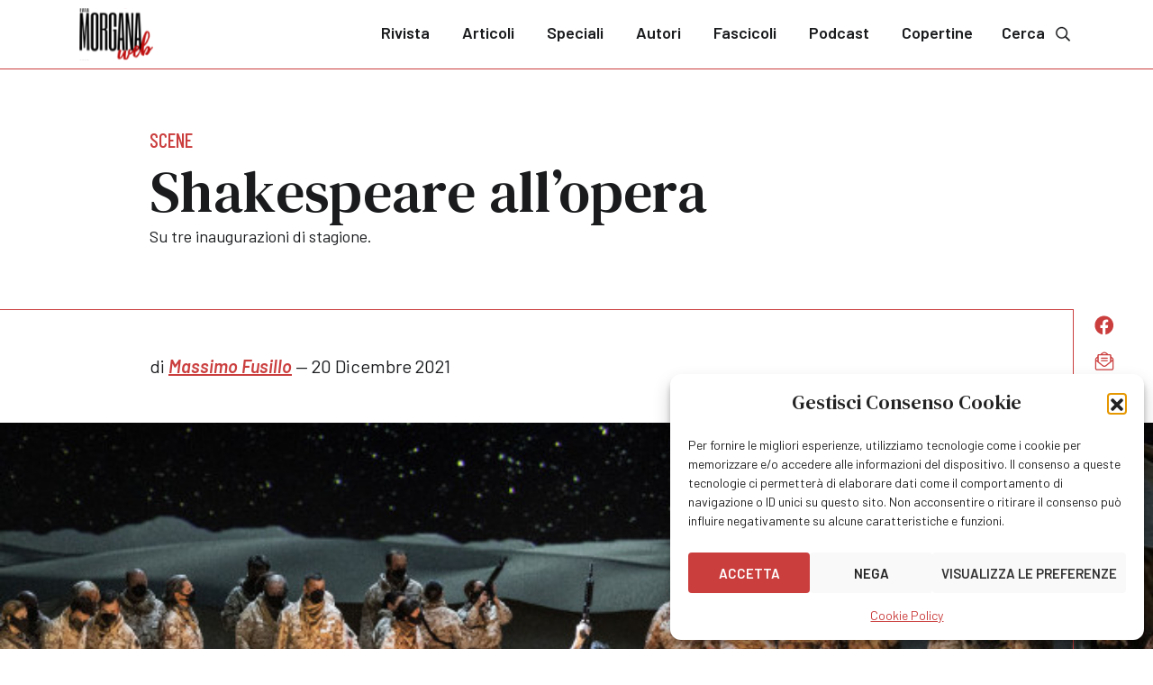

--- FILE ---
content_type: text/html; charset=UTF-8
request_url: https://www.fatamorganaweb.it/su-tre-inaugurazioni-di-stagione/
body_size: 18951
content:
	<!doctype html>
<!--[if lt IE 9]><html class="no-js no-svg ie lt-ie9 lt-ie8 lt-ie7" lang="it-IT"> <![endif]-->
<!--[if IE 9]><html class="no-js no-svg ie ie9 lt-ie9 lt-ie8" lang="it-IT"> <![endif]-->
<!--[if gt IE 9]><!--><html class="no-js no-svg" lang="it-IT"> <!--<![endif]-->
<head>
    <meta charset="UTF-8" />
    <meta name="description" content="">
    <meta http-equiv="Content-Type" content="text/html; charset=UTF-8" />
    <meta http-equiv="X-UA-Compatible" content="IE=edge">
	<meta name="viewport" content="height=device-height, width=device-width, initial-scale=1.0, minimum-scale=1.0, maximum-scale=1.0, user-scalable=no, target-densitydpi=device-dpi">
	<meta name="theme-color" content="#ffffff">
    <meta name='robots' content='index, follow, max-image-preview:large, max-snippet:-1, max-video-preview:-1' />

	<!-- This site is optimized with the Yoast SEO plugin v26.3 - https://yoast.com/wordpress/plugins/seo/ -->
	<title>Shakespeare all&#039;opera &#8211; Fata Morgana Web</title>
	<link rel="canonical" href="https://www.fatamorganaweb.it/su-tre-inaugurazioni-di-stagione/" />
	<meta property="og:locale" content="it_IT" />
	<meta property="og:type" content="article" />
	<meta property="og:title" content="Shakespeare all&#039;opera &#8211; Fata Morgana Web" />
	<meta property="og:description" content="Su tre inaugurazioni di stagione. Il teatro di Shakespeare ha giocato un ruolo importante nella storia dell’opera: prima in forma indiretta, attraverso la mediazione del neoclassicismo francese, poi come modello diretto di una poetica romantica che ricercava la varietà di stili e la potenza emotiva (lo chiarisce un saggio di Fabio Vittorini). In particolare, Shakespeare [&hellip;]" />
	<meta property="og:url" content="https://www.fatamorganaweb.it/su-tre-inaugurazioni-di-stagione/" />
	<meta property="og:site_name" content="Fata Morgana Web" />
	<meta property="article:publisher" content="https://www.facebook.com/fatamorganaweb/" />
	<meta property="article:published_time" content="2021-12-20T12:38:28+00:00" />
	<meta property="article:modified_time" content="2023-11-27T12:00:20+00:00" />
	<meta property="og:image" content="https://www.fatamorganaweb.it/wp-content/uploads/2023/10/1-teatro-di-san-carlo-otello-ph.l.romano-2021-8530.jpg" />
	<meta property="og:image:width" content="720" />
	<meta property="og:image:height" content="560" />
	<meta property="og:image:type" content="image/jpeg" />
	<meta name="author" content="admin" />
	<meta name="twitter:card" content="summary_large_image" />
	<meta name="twitter:creator" content="@FataMorganaWeb" />
	<meta name="twitter:site" content="@FataMorganaWeb" />
	<meta name="twitter:label1" content="Scritto da" />
	<meta name="twitter:data1" content="admin" />
	<meta name="twitter:label2" content="Tempo di lettura stimato" />
	<meta name="twitter:data2" content="7 minuti" />
	<!-- / Yoast SEO plugin. -->


<link rel='dns-prefetch' href='//www.googletagmanager.com' />
<link rel="alternate" title="oEmbed (JSON)" type="application/json+oembed" href="https://www.fatamorganaweb.it/wp-json/oembed/1.0/embed?url=https%3A%2F%2Fwww.fatamorganaweb.it%2Fsu-tre-inaugurazioni-di-stagione%2F" />
<link rel="alternate" title="oEmbed (XML)" type="text/xml+oembed" href="https://www.fatamorganaweb.it/wp-json/oembed/1.0/embed?url=https%3A%2F%2Fwww.fatamorganaweb.it%2Fsu-tre-inaugurazioni-di-stagione%2F&#038;format=xml" />
<style id='wp-img-auto-sizes-contain-inline-css' type='text/css'>
img:is([sizes=auto i],[sizes^="auto," i]){contain-intrinsic-size:3000px 1500px}
/*# sourceURL=wp-img-auto-sizes-contain-inline-css */
</style>
<style id='wp-block-library-inline-css' type='text/css'>
:root{--wp-block-synced-color:#7a00df;--wp-block-synced-color--rgb:122,0,223;--wp-bound-block-color:var(--wp-block-synced-color);--wp-editor-canvas-background:#ddd;--wp-admin-theme-color:#007cba;--wp-admin-theme-color--rgb:0,124,186;--wp-admin-theme-color-darker-10:#006ba1;--wp-admin-theme-color-darker-10--rgb:0,107,160.5;--wp-admin-theme-color-darker-20:#005a87;--wp-admin-theme-color-darker-20--rgb:0,90,135;--wp-admin-border-width-focus:2px}@media (min-resolution:192dpi){:root{--wp-admin-border-width-focus:1.5px}}.wp-element-button{cursor:pointer}:root .has-very-light-gray-background-color{background-color:#eee}:root .has-very-dark-gray-background-color{background-color:#313131}:root .has-very-light-gray-color{color:#eee}:root .has-very-dark-gray-color{color:#313131}:root .has-vivid-green-cyan-to-vivid-cyan-blue-gradient-background{background:linear-gradient(135deg,#00d084,#0693e3)}:root .has-purple-crush-gradient-background{background:linear-gradient(135deg,#34e2e4,#4721fb 50%,#ab1dfe)}:root .has-hazy-dawn-gradient-background{background:linear-gradient(135deg,#faaca8,#dad0ec)}:root .has-subdued-olive-gradient-background{background:linear-gradient(135deg,#fafae1,#67a671)}:root .has-atomic-cream-gradient-background{background:linear-gradient(135deg,#fdd79a,#004a59)}:root .has-nightshade-gradient-background{background:linear-gradient(135deg,#330968,#31cdcf)}:root .has-midnight-gradient-background{background:linear-gradient(135deg,#020381,#2874fc)}:root{--wp--preset--font-size--normal:16px;--wp--preset--font-size--huge:42px}.has-regular-font-size{font-size:1em}.has-larger-font-size{font-size:2.625em}.has-normal-font-size{font-size:var(--wp--preset--font-size--normal)}.has-huge-font-size{font-size:var(--wp--preset--font-size--huge)}.has-text-align-center{text-align:center}.has-text-align-left{text-align:left}.has-text-align-right{text-align:right}.has-fit-text{white-space:nowrap!important}#end-resizable-editor-section{display:none}.aligncenter{clear:both}.items-justified-left{justify-content:flex-start}.items-justified-center{justify-content:center}.items-justified-right{justify-content:flex-end}.items-justified-space-between{justify-content:space-between}.screen-reader-text{border:0;clip-path:inset(50%);height:1px;margin:-1px;overflow:hidden;padding:0;position:absolute;width:1px;word-wrap:normal!important}.screen-reader-text:focus{background-color:#ddd;clip-path:none;color:#444;display:block;font-size:1em;height:auto;left:5px;line-height:normal;padding:15px 23px 14px;text-decoration:none;top:5px;width:auto;z-index:100000}html :where(.has-border-color){border-style:solid}html :where([style*=border-top-color]){border-top-style:solid}html :where([style*=border-right-color]){border-right-style:solid}html :where([style*=border-bottom-color]){border-bottom-style:solid}html :where([style*=border-left-color]){border-left-style:solid}html :where([style*=border-width]){border-style:solid}html :where([style*=border-top-width]){border-top-style:solid}html :where([style*=border-right-width]){border-right-style:solid}html :where([style*=border-bottom-width]){border-bottom-style:solid}html :where([style*=border-left-width]){border-left-style:solid}html :where(img[class*=wp-image-]){height:auto;max-width:100%}:where(figure){margin:0 0 1em}html :where(.is-position-sticky){--wp-admin--admin-bar--position-offset:var(--wp-admin--admin-bar--height,0px)}@media screen and (max-width:600px){html :where(.is-position-sticky){--wp-admin--admin-bar--position-offset:0px}}

/*# sourceURL=wp-block-library-inline-css */
</style><style id='global-styles-inline-css' type='text/css'>
:root{--wp--preset--aspect-ratio--square: 1;--wp--preset--aspect-ratio--4-3: 4/3;--wp--preset--aspect-ratio--3-4: 3/4;--wp--preset--aspect-ratio--3-2: 3/2;--wp--preset--aspect-ratio--2-3: 2/3;--wp--preset--aspect-ratio--16-9: 16/9;--wp--preset--aspect-ratio--9-16: 9/16;--wp--preset--color--black: #000000;--wp--preset--color--cyan-bluish-gray: #abb8c3;--wp--preset--color--white: #ffffff;--wp--preset--color--pale-pink: #f78da7;--wp--preset--color--vivid-red: #cf2e2e;--wp--preset--color--luminous-vivid-orange: #ff6900;--wp--preset--color--luminous-vivid-amber: #fcb900;--wp--preset--color--light-green-cyan: #7bdcb5;--wp--preset--color--vivid-green-cyan: #00d084;--wp--preset--color--pale-cyan-blue: #8ed1fc;--wp--preset--color--vivid-cyan-blue: #0693e3;--wp--preset--color--vivid-purple: #9b51e0;--wp--preset--color--default: #191b1d;--wp--preset--color--red: #cb3e3e;--wp--preset--color--red-accent: #ff4e4e;--wp--preset--color--red-light: #e5dada;--wp--preset--color--red-extra-light: #faf0f0;--wp--preset--color--blue: #ebf3f5;--wp--preset--color--gray-dark: #474c52;--wp--preset--color--gray-medium: #6e7780;--wp--preset--color--gray-light: #c9cfd6;--wp--preset--color--gray-extra-light: #eff2f4;--wp--preset--gradient--vivid-cyan-blue-to-vivid-purple: linear-gradient(135deg,rgb(6,147,227) 0%,rgb(155,81,224) 100%);--wp--preset--gradient--light-green-cyan-to-vivid-green-cyan: linear-gradient(135deg,rgb(122,220,180) 0%,rgb(0,208,130) 100%);--wp--preset--gradient--luminous-vivid-amber-to-luminous-vivid-orange: linear-gradient(135deg,rgb(252,185,0) 0%,rgb(255,105,0) 100%);--wp--preset--gradient--luminous-vivid-orange-to-vivid-red: linear-gradient(135deg,rgb(255,105,0) 0%,rgb(207,46,46) 100%);--wp--preset--gradient--very-light-gray-to-cyan-bluish-gray: linear-gradient(135deg,rgb(238,238,238) 0%,rgb(169,184,195) 100%);--wp--preset--gradient--cool-to-warm-spectrum: linear-gradient(135deg,rgb(74,234,220) 0%,rgb(151,120,209) 20%,rgb(207,42,186) 40%,rgb(238,44,130) 60%,rgb(251,105,98) 80%,rgb(254,248,76) 100%);--wp--preset--gradient--blush-light-purple: linear-gradient(135deg,rgb(255,206,236) 0%,rgb(152,150,240) 100%);--wp--preset--gradient--blush-bordeaux: linear-gradient(135deg,rgb(254,205,165) 0%,rgb(254,45,45) 50%,rgb(107,0,62) 100%);--wp--preset--gradient--luminous-dusk: linear-gradient(135deg,rgb(255,203,112) 0%,rgb(199,81,192) 50%,rgb(65,88,208) 100%);--wp--preset--gradient--pale-ocean: linear-gradient(135deg,rgb(255,245,203) 0%,rgb(182,227,212) 50%,rgb(51,167,181) 100%);--wp--preset--gradient--electric-grass: linear-gradient(135deg,rgb(202,248,128) 0%,rgb(113,206,126) 100%);--wp--preset--gradient--midnight: linear-gradient(135deg,rgb(2,3,129) 0%,rgb(40,116,252) 100%);--wp--preset--font-size--small: 13px;--wp--preset--font-size--medium: 20px;--wp--preset--font-size--large: 36px;--wp--preset--font-size--x-large: 42px;--wp--preset--spacing--20: 0.44rem;--wp--preset--spacing--30: 0.67rem;--wp--preset--spacing--40: 1rem;--wp--preset--spacing--50: 1.5rem;--wp--preset--spacing--60: 2.25rem;--wp--preset--spacing--70: 3.38rem;--wp--preset--spacing--80: 5.06rem;--wp--preset--shadow--natural: 6px 6px 9px rgba(0, 0, 0, 0.2);--wp--preset--shadow--deep: 12px 12px 50px rgba(0, 0, 0, 0.4);--wp--preset--shadow--sharp: 6px 6px 0px rgba(0, 0, 0, 0.2);--wp--preset--shadow--outlined: 6px 6px 0px -3px rgb(255, 255, 255), 6px 6px rgb(0, 0, 0);--wp--preset--shadow--crisp: 6px 6px 0px rgb(0, 0, 0);}:where(.is-layout-flex){gap: 0.5em;}:where(.is-layout-grid){gap: 0.5em;}body .is-layout-flex{display: flex;}.is-layout-flex{flex-wrap: wrap;align-items: center;}.is-layout-flex > :is(*, div){margin: 0;}body .is-layout-grid{display: grid;}.is-layout-grid > :is(*, div){margin: 0;}:where(.wp-block-columns.is-layout-flex){gap: 2em;}:where(.wp-block-columns.is-layout-grid){gap: 2em;}:where(.wp-block-post-template.is-layout-flex){gap: 1.25em;}:where(.wp-block-post-template.is-layout-grid){gap: 1.25em;}.has-black-color{color: var(--wp--preset--color--black) !important;}.has-cyan-bluish-gray-color{color: var(--wp--preset--color--cyan-bluish-gray) !important;}.has-white-color{color: var(--wp--preset--color--white) !important;}.has-pale-pink-color{color: var(--wp--preset--color--pale-pink) !important;}.has-vivid-red-color{color: var(--wp--preset--color--vivid-red) !important;}.has-luminous-vivid-orange-color{color: var(--wp--preset--color--luminous-vivid-orange) !important;}.has-luminous-vivid-amber-color{color: var(--wp--preset--color--luminous-vivid-amber) !important;}.has-light-green-cyan-color{color: var(--wp--preset--color--light-green-cyan) !important;}.has-vivid-green-cyan-color{color: var(--wp--preset--color--vivid-green-cyan) !important;}.has-pale-cyan-blue-color{color: var(--wp--preset--color--pale-cyan-blue) !important;}.has-vivid-cyan-blue-color{color: var(--wp--preset--color--vivid-cyan-blue) !important;}.has-vivid-purple-color{color: var(--wp--preset--color--vivid-purple) !important;}.has-black-background-color{background-color: var(--wp--preset--color--black) !important;}.has-cyan-bluish-gray-background-color{background-color: var(--wp--preset--color--cyan-bluish-gray) !important;}.has-white-background-color{background-color: var(--wp--preset--color--white) !important;}.has-pale-pink-background-color{background-color: var(--wp--preset--color--pale-pink) !important;}.has-vivid-red-background-color{background-color: var(--wp--preset--color--vivid-red) !important;}.has-luminous-vivid-orange-background-color{background-color: var(--wp--preset--color--luminous-vivid-orange) !important;}.has-luminous-vivid-amber-background-color{background-color: var(--wp--preset--color--luminous-vivid-amber) !important;}.has-light-green-cyan-background-color{background-color: var(--wp--preset--color--light-green-cyan) !important;}.has-vivid-green-cyan-background-color{background-color: var(--wp--preset--color--vivid-green-cyan) !important;}.has-pale-cyan-blue-background-color{background-color: var(--wp--preset--color--pale-cyan-blue) !important;}.has-vivid-cyan-blue-background-color{background-color: var(--wp--preset--color--vivid-cyan-blue) !important;}.has-vivid-purple-background-color{background-color: var(--wp--preset--color--vivid-purple) !important;}.has-black-border-color{border-color: var(--wp--preset--color--black) !important;}.has-cyan-bluish-gray-border-color{border-color: var(--wp--preset--color--cyan-bluish-gray) !important;}.has-white-border-color{border-color: var(--wp--preset--color--white) !important;}.has-pale-pink-border-color{border-color: var(--wp--preset--color--pale-pink) !important;}.has-vivid-red-border-color{border-color: var(--wp--preset--color--vivid-red) !important;}.has-luminous-vivid-orange-border-color{border-color: var(--wp--preset--color--luminous-vivid-orange) !important;}.has-luminous-vivid-amber-border-color{border-color: var(--wp--preset--color--luminous-vivid-amber) !important;}.has-light-green-cyan-border-color{border-color: var(--wp--preset--color--light-green-cyan) !important;}.has-vivid-green-cyan-border-color{border-color: var(--wp--preset--color--vivid-green-cyan) !important;}.has-pale-cyan-blue-border-color{border-color: var(--wp--preset--color--pale-cyan-blue) !important;}.has-vivid-cyan-blue-border-color{border-color: var(--wp--preset--color--vivid-cyan-blue) !important;}.has-vivid-purple-border-color{border-color: var(--wp--preset--color--vivid-purple) !important;}.has-vivid-cyan-blue-to-vivid-purple-gradient-background{background: var(--wp--preset--gradient--vivid-cyan-blue-to-vivid-purple) !important;}.has-light-green-cyan-to-vivid-green-cyan-gradient-background{background: var(--wp--preset--gradient--light-green-cyan-to-vivid-green-cyan) !important;}.has-luminous-vivid-amber-to-luminous-vivid-orange-gradient-background{background: var(--wp--preset--gradient--luminous-vivid-amber-to-luminous-vivid-orange) !important;}.has-luminous-vivid-orange-to-vivid-red-gradient-background{background: var(--wp--preset--gradient--luminous-vivid-orange-to-vivid-red) !important;}.has-very-light-gray-to-cyan-bluish-gray-gradient-background{background: var(--wp--preset--gradient--very-light-gray-to-cyan-bluish-gray) !important;}.has-cool-to-warm-spectrum-gradient-background{background: var(--wp--preset--gradient--cool-to-warm-spectrum) !important;}.has-blush-light-purple-gradient-background{background: var(--wp--preset--gradient--blush-light-purple) !important;}.has-blush-bordeaux-gradient-background{background: var(--wp--preset--gradient--blush-bordeaux) !important;}.has-luminous-dusk-gradient-background{background: var(--wp--preset--gradient--luminous-dusk) !important;}.has-pale-ocean-gradient-background{background: var(--wp--preset--gradient--pale-ocean) !important;}.has-electric-grass-gradient-background{background: var(--wp--preset--gradient--electric-grass) !important;}.has-midnight-gradient-background{background: var(--wp--preset--gradient--midnight) !important;}.has-small-font-size{font-size: var(--wp--preset--font-size--small) !important;}.has-medium-font-size{font-size: var(--wp--preset--font-size--medium) !important;}.has-large-font-size{font-size: var(--wp--preset--font-size--large) !important;}.has-x-large-font-size{font-size: var(--wp--preset--font-size--x-large) !important;}
/*# sourceURL=global-styles-inline-css */
</style>

<style id='classic-theme-styles-inline-css' type='text/css'>
/*! This file is auto-generated */
.wp-block-button__link{color:#fff;background-color:#32373c;border-radius:9999px;box-shadow:none;text-decoration:none;padding:calc(.667em + 2px) calc(1.333em + 2px);font-size:1.125em}.wp-block-file__button{background:#32373c;color:#fff;text-decoration:none}
/*# sourceURL=/wp-includes/css/classic-themes.min.css */
</style>
<link rel='stylesheet' id='editorskit-frontend-css' href='https://www.fatamorganaweb.it/wp-content/plugins/block-options/build/style.build.css?ver=new' type='text/css' media='all' />
<link rel='stylesheet' id='cmplz-general-css' href='https://www.fatamorganaweb.it/wp-content/plugins/complianz-gdpr/assets/css/cookieblocker.min.css?ver=1762971776' type='text/css' media='all' />
<link rel='stylesheet' id='fatamorganaweb-style-css' href='https://www.fatamorganaweb.it/wp-content/themes/fatamorganaweb/assets/css/style.min.css?1700737243&#038;ver=6.9' type='text/css' media='all' />
<link rel='stylesheet' id='wp-block-paragraph-css' href='https://www.fatamorganaweb.it/wp-includes/blocks/paragraph/style.min.css?ver=6.9' type='text/css' media='all' />
<link rel='stylesheet' id='wp-block-quote-css' href='https://www.fatamorganaweb.it/wp-includes/blocks/quote/style.min.css?ver=6.9' type='text/css' media='all' />
<script type="text/javascript" src="https://www.fatamorganaweb.it/wp-includes/js/jquery/jquery.min.js?ver=3.7.1" id="jquery-core-js"></script>
<script type="text/javascript" src="https://www.fatamorganaweb.it/wp-includes/js/jquery/jquery-migrate.min.js?ver=3.4.1" id="jquery-migrate-js"></script>

<!-- Snippet del tag Google (gtag.js) aggiunto da Site Kit -->
<!-- Snippet Google Analytics aggiunto da Site Kit -->
<script type="text/javascript" src="https://www.googletagmanager.com/gtag/js?id=GT-55JZ36N" id="google_gtagjs-js" async></script>
<script type="text/javascript" id="google_gtagjs-js-after">
/* <![CDATA[ */
window.dataLayer = window.dataLayer || [];function gtag(){dataLayer.push(arguments);}
gtag("set","linker",{"domains":["www.fatamorganaweb.it"]});
gtag("js", new Date());
gtag("set", "developer_id.dZTNiMT", true);
gtag("config", "GT-55JZ36N", {"googlesitekit_post_categories":"Scene","googlesitekit_post_author":"admin"});
//# sourceURL=google_gtagjs-js-after
/* ]]> */
</script>
<meta name="generator" content="Site Kit by Google 1.170.0" />			<style>.cmplz-hidden {
					display: none !important;
				}</style><link rel="icon" href="https://www.fatamorganaweb.it/wp-content/uploads/2023/09/cropped-fatamorganaweb-32x32.png" sizes="32x32" />
<link rel="icon" href="https://www.fatamorganaweb.it/wp-content/uploads/2023/09/cropped-fatamorganaweb-192x192.png" sizes="192x192" />
<link rel="apple-touch-icon" href="https://www.fatamorganaweb.it/wp-content/uploads/2023/09/cropped-fatamorganaweb-180x180.png" />
<meta name="msapplication-TileImage" content="https://www.fatamorganaweb.it/wp-content/uploads/2023/09/cropped-fatamorganaweb-270x270.png" />

			</head>
<body data-cmplz=1 class="wp-singular post-template-default single single-post postid-9359 single-format-standard wp-theme-fatamorganaweb">
					<header>
					<div class="container">
		<a href="/" class="logo">
			<img src="https://www.fatamorganaweb.it/wp-content/themes/fatamorganaweb/assets/img/fatamorganaweb.svg">
		</a>
		<nav id="main-menu">
			<div class="menu-header">
				MENU
				<a href="#" class="close" data-toggle="menu" data-target="main-menu"><svg xmlns="http://www.w3.org/2000/svg" width="40" height="41" viewBox="0 0 40 41" fill="none">
					<path d="M29.7187 30.0195C30.0937 29.6445 30.0937 28.957 29.7187 28.582L21.4062 20.2695L29.7187 12.0195C30.0937 11.6445 30.0937 10.957 29.7187 10.582C29.3437 10.207 28.6562 10.207 28.2812 10.582L20.0312 18.8945L11.7187 10.582C11.3437 10.207 10.6562 10.207 10.2812 10.582C9.90625 10.957 9.90625 11.6445 10.2812 12.0195L18.5938 20.2695L10.2812 28.582C9.90625 28.957 9.90625 29.6445 10.2812 30.0195C10.6562 30.3945 11.3437 30.3945 11.7187 30.0195L20.0312 21.707L28.2812 30.0195C28.6562 30.3945 29.3437 30.3945 29.7187 30.0195Z" fill="#191B1D"/>
				</svg></a>
			</div>
								<ul class="menu">
			<li class=" menu-item menu-item-type-post_type menu-item-object-page menu-item-473">
			<a target="" href="https://www.fatamorganaweb.it/rivista/">Rivista</a>
					</li>
			<li class=" menu-item menu-item-type-post_type menu-item-object-page current_page_parent menu-item-474">
			<a target="" href="https://www.fatamorganaweb.it/articoli/">Articoli</a>
					</li>
			<li class=" menu-item menu-item-type-post_type menu-item-object-page menu-item-475">
			<a target="" href="https://www.fatamorganaweb.it/speciali/">Speciali</a>
					</li>
			<li class=" menu-item menu-item-type-post_type menu-item-object-page menu-item-476">
			<a target="" href="https://www.fatamorganaweb.it/autori/">Autori</a>
					</li>
			<li class=" menu-item menu-item-type-custom menu-item-object-custom menu-item-52">
			<a target="" href="/fascicoli/">Fascicoli</a>
					</li>
			<li class=" menu-item menu-item-type-custom menu-item-object-custom menu-item-21357">
			<a target="" href="https://www.fatamorganaweb.it/podcast/">Podcast</a>
					</li>
			<li class=" menu-item menu-item-type-custom menu-item-object-custom menu-item-31637">
			<a target="" href="https://www.fatamorganaweb.it/copertine/">Copertine</a>
					</li>
		</ul>
					</nav>
		<a href="/cerca/" class="search">
			Cerca<svg xmlns="http://www.w3.org/2000/svg" width="32" height="32" viewBox="0 0 25 25" fill="none">
				<path d="M20.5417 19.2351L16.5085 15.2097C16.4114 15.1129 16.2759 15.0723 16.1524 15.0723H16.1403C17.1251 13.8989 17.7093 12.4283 17.7093 10.7913C17.7093 7.15087 14.703 4.15078 11.0562 4.15078C7.37761 4.15078 4.40298 7.15134 4.40298 10.7913C4.40298 14.4629 7.37808 17.4318 11.0562 17.4318C12.6641 17.4318 14.1609 16.8508 15.3147 15.8951C15.3176 16.0365 15.3557 16.1681 15.4524 16.2646L19.4856 20.2899C19.5892 20.3933 19.7202 20.4508 19.8573 20.4508C19.9945 20.4508 20.1254 20.3933 20.229 20.2899L20.5417 19.9779C20.6453 19.8745 20.703 19.7437 20.703 19.6065C20.703 19.4693 20.6453 19.3385 20.5417 19.2351ZM11.0562 16.1332C8.07472 16.1332 5.70347 13.7662 5.70347 10.7913C5.70347 7.84702 8.07528 5.44932 11.0562 5.44932C14.0063 5.44932 16.4088 7.84758 16.4088 10.7913C16.4088 13.7656 14.0069 16.1332 11.0562 16.1332Z" fill="currentcolor" stroke="currentcolor" stroke-width="0.3"/>
			</svg>
		</a>
		<a href="#" class="burger" data-toggle="menu" data-target="main-menu" tabindex="-1">
			<svg xmlns="http://www.w3.org/2000/svg" width="32" height="32" viewBox="0 0 33 33" fill="none">
				<path d="M26.631 9.5385C26.7738 9.5385 26.9167 9.44327 26.9167 9.25279V8.10993C26.9167 7.96708 26.7738 7.82422 26.631 7.82422H5.86906C5.67858 7.82422 5.58334 7.96708 5.58334 8.10993V9.25279C5.58334 9.44327 5.67858 9.5385 5.86906 9.5385H26.631ZM26.631 17.1576C26.7738 17.1576 26.9167 17.0623 26.9167 16.8718V15.729C26.9167 15.5861 26.7738 15.4433 26.631 15.4433H5.86906C5.67858 15.4433 5.58334 15.5861 5.58334 15.729V16.8718C5.58334 17.0623 5.67858 17.1576 5.86906 17.1576H26.631ZM26.631 24.7766C26.7738 24.7766 26.9167 24.6814 26.9167 24.4909V23.348C26.9167 23.2052 26.7738 23.0623 26.631 23.0623H5.86906C5.67858 23.0623 5.58334 23.2052 5.58334 23.348V24.4909C5.58334 24.6814 5.67858 24.7766 5.86906 24.7766H26.631Z" fill="currentcolor"/>
			</svg>
		</a>
	</div>
			</header>
				<article class="post-type-post" id="post-9359">
	<section class="post-header">
		<div class="container">
			<div class="row">
				<div class="col">
																	<h5>
						<a href="https://www.fatamorganaweb.it/articoli/scene/">Scene</a>
					</h5>
									<h1>Shakespeare all&#8217;opera</h1>
					<h4><!-- wp:paragraph -->
<p>Su tre inaugurazioni di stagione.<span style="font-size: 10pt;"></span></p></h4>
					<div class="d-lg-none">
						<a href="https://www.facebook.com/sharer/sharer.php?u=https://www.fatamorganaweb.it/su-tre-inaugurazioni-di-stagione/" class="share share-fb" target="_blank" title="Condividi su Facebook">
							<svg xmlns="http://www.w3.org/2000/svg" width="32" height="32" viewBox="0 0 33 33" fill="none">
								<path d="M26.8822 16.3663C26.8822 10.438 22.108 5.63477 16.2155 5.63477C10.323 5.63477 5.54883 10.438 5.54883 16.3663C5.54883 21.7321 9.4198 26.1892 14.5381 26.9681V19.482H11.8284V16.3663H14.5381V14.0296C14.5381 11.3467 16.1295 9.8322 18.5381 9.8322C19.7424 9.8322 20.9467 10.0486 20.9467 10.0486V12.6882H19.6133C18.28 12.6882 17.8499 13.5104 17.8499 14.3758V16.3663H20.8176L20.3445 19.482H17.8499V26.9681C22.9682 26.1892 26.8822 21.7321 26.8822 16.3663Z" fill="currentcolor"/>
							</svg>
						</a>
						<a href="whatsapp://send?text=https%3A%2F%2Fwww.fatamorganaweb.it%2Fsu-tre-inaugurazioni-di-stagione%2F" class="share share-wa" title="Condividi su Whatsapp">
							<svg xmlns="http://www.w3.org/2000/svg" width="22" height="22" viewBox="0 0 22 22" fill="none">
								<g clip-path="url(#clip0_1167_1700)">
									<path d="M0.549805 21.6406L2.02593 16.248C1.11505 14.6695 0.63643 12.8801 0.637305 11.0452C0.63993 5.30875 5.30806 0.640625 11.0437 0.640625C13.8271 0.6415 16.4398 1.72563 18.4051 3.69263C20.3694 5.65963 21.4509 8.27413 21.4501 11.0549C21.4474 16.7923 16.7793 21.4604 11.0437 21.4604C9.30243 21.4595 7.58655 21.0229 6.06668 20.1934L0.549805 21.6406ZM6.32218 18.3095C7.78868 19.1801 9.18868 19.7016 11.0402 19.7025C15.8072 19.7025 19.6904 15.8228 19.6931 11.0531C19.6948 6.27387 15.8299 2.39937 11.0472 2.39762C6.27668 2.39762 2.39605 6.27738 2.3943 11.0461C2.39343 12.993 2.96393 14.4507 3.92205 15.9759L3.04793 19.1679L6.32218 18.3095ZM16.2858 13.5285C16.2211 13.42 16.0478 13.3552 15.7871 13.2249C15.5272 13.0945 14.2488 12.4654 14.0099 12.3787C13.7719 12.2921 13.5987 12.2484 13.4246 12.5091C13.2513 12.769 12.7526 13.3552 12.6012 13.5285C12.4498 13.7017 12.2976 13.7236 12.0377 13.5933C11.7778 13.4629 10.9396 13.189 9.94643 12.3026C9.1738 11.6131 8.65143 10.7618 8.50005 10.501C8.34868 10.2411 8.4843 10.1003 8.6138 9.97075C8.73105 9.85437 8.87368 9.66713 9.00405 9.51488C9.13618 9.36438 9.17906 9.25587 9.26655 9.08175C9.35318 8.9085 9.31031 8.75625 9.24468 8.62588C9.17906 8.49638 8.6593 7.21625 8.44318 6.69563C8.23143 6.189 8.01705 6.25725 7.8578 6.24937L7.35905 6.24062C7.1858 6.24062 6.90405 6.30538 6.66605 6.56612C6.42805 6.82687 5.75605 7.45513 5.75605 8.73525C5.75605 10.0154 6.68793 11.2517 6.81743 11.425C6.9478 11.5983 8.65055 14.225 11.2589 15.3511C11.8793 15.6189 12.3641 15.779 12.7412 15.8989C13.3642 16.0966 13.9312 16.0686 14.3792 16.0021C14.8788 15.9277 15.9174 15.373 16.1344 14.7657C16.3514 14.1576 16.3514 13.637 16.2858 13.5285Z" fill="currentcolor"/>
								</g>
								<defs>
									<clipPath id="clip0_1167_1700">
										<rect width="21" height="21" fill="white" transform="translate(0.5 0.640625)"/>
									</clipPath>
								</defs>
							</svg>
						</a>
						<a href="mailto:?Subject=Shakespeare all&#8217;opera%20su%20Fata%20Morgana%20Web&body=Ciao%2C%0A%0Aleggi%20l%27articolo Shakespeare all&#8217;opera su Fata Morgana Web: https%3A%2F%2Fwww.fatamorganaweb.it%2Fsu-tre-inaugurazioni-di-stagione%2F" class="share share-email" title="Condividi per email">
							<svg xmlns="http://www.w3.org/2000/svg" width="32" height="32" viewBox="0 0 32 33" fill="none">
								<path d="M19.9375 15.8125V15.1562C19.9375 14.9922 19.7734 14.8281 19.6094 14.8281H12.3906C12.1855 14.8281 12.0625 14.9922 12.0625 15.1562V15.8125C12.0625 16.0176 12.1855 16.1406 12.3906 16.1406H19.6094C19.7734 16.1406 19.9375 16.0176 19.9375 15.8125ZM12.3906 13.5156H19.6094C19.7734 13.5156 19.9375 13.3926 19.9375 13.1875V12.5312C19.9375 12.3672 19.7734 12.2031 19.6094 12.2031H12.3906C12.1855 12.2031 12.0625 12.3672 12.0625 12.5312V13.1875C12.0625 13.3926 12.1855 13.5156 12.3906 13.5156ZM25.7617 12.4082C25.6797 12.3262 24.8594 11.6699 23.875 10.8496V9.57812C23.875 8.88086 23.2598 8.26562 22.5625 8.26562H20.6348C20.4707 8.14258 20.3066 8.01953 20.2246 7.9375C19.3223 7.24023 17.7637 5.64062 16 5.64062C14.1953 5.64062 12.6777 7.19922 11.7344 7.9375C11.6523 8.01953 11.4883 8.14258 11.3242 8.26562H9.4375C8.69922 8.26562 8.125 8.88086 8.125 9.57812V10.8496C7.09961 11.6699 6.2793 12.3262 6.19727 12.4082C5.74609 12.7773 5.5 13.3105 5.5 13.9258V24.6719C5.5 25.7793 6.36133 26.6406 7.46875 26.6406H24.5312C25.5977 26.6406 26.5 25.7793 26.5 24.6719V13.9258C26.5 13.3516 26.2129 12.7773 25.7617 12.4082ZM16 6.95312C16.8613 6.95312 17.8047 7.65039 18.584 8.26562H13.375C14.1543 7.65039 15.0977 6.95312 16 6.95312ZM9.4375 9.57812H22.5625V16.7148C21.209 17.7812 19.8555 18.8477 18.9941 19.5449C18.2969 20.1191 16.9434 21.4316 16 21.3906C15.0156 21.4316 13.6621 20.1191 12.9648 19.5449C12.1035 18.8477 10.75 17.7812 9.4375 16.7148V9.57812ZM6.8125 13.9258C6.8125 13.7207 6.89453 13.5566 7.01758 13.4336C7.09961 13.3926 7.50977 13.0234 8.125 12.5723V15.6484C7.63281 15.2793 7.18164 14.9102 6.8125 14.582V13.9258ZM25.1875 24.6719C25.1875 25.041 24.8594 25.3281 24.5312 25.3281H7.46875C7.09961 25.3281 6.8125 25.041 6.8125 24.6719V16.2637C8.53516 17.6992 10.873 19.5449 12.1445 20.5703C13.0059 21.2676 14.4824 22.7441 16 22.7031C17.4766 22.7441 18.9531 21.2676 19.8145 20.5703C21.0859 19.5449 23.4238 17.6992 25.1875 16.2637V24.6719ZM25.1875 14.582C24.7773 14.9102 24.3262 15.2793 23.875 15.6484V12.5723C24.4492 13.0234 24.8594 13.3926 24.9414 13.4336C25.0645 13.5566 25.1875 13.7207 25.1875 13.9258V14.582Z" fill="currentcolor"/>
							</svg>
						</a>
						<a href="/pdf/su-tre-inaugurazioni-di-stagione" class="share share-download" download title="Scarica questo articolo in PDF">
							<svg xmlns="http://www.w3.org/2000/svg" width="20" height="23" viewBox="0 0 20 23" fill="none">
								<path d="M18.7999 9.27568L18.5192 8.99584C18.3188 8.79596 18.0382 8.79596 17.8377 8.99584L10.7019 16.1118L10.7019 1.12035C10.7019 0.84051 10.4613 0.640625 10.2208 0.640625L9.81991 0.640625C9.53929 0.640625 9.33885 0.84051 9.33885 1.12035L9.33885 16.1118L2.16291 8.99584C1.96246 8.79596 1.68184 8.79596 1.48139 8.99584L1.20077 9.27568C1.00032 9.47557 1.00032 9.75541 1.20077 9.95529L9.65956 18.3905C9.86 18.5904 10.1406 18.5904 10.3411 18.3905L18.7999 9.9553C19.0003 9.75541 19.0003 9.47557 18.7999 9.27568Z" fill="currentcolor"/>
								<path d="M18.4043 21.6406L1.59613 21.6406" stroke="currentcolor" stroke-width="1.5" stroke-linecap="round"/>
							</svg>
						</a>
					</div>
				</div>
			</div>
		</div>
	</section>
	<div class="share-container">
		<div class="share-wrapper">
			<div class="share-inner">
				<a href="https://www.facebook.com/sharer/sharer.php?u=https://www.fatamorganaweb.it/su-tre-inaugurazioni-di-stagione/" class="share share-fb" target="_blank" title="Condividi su Facebook">
					<svg xmlns="http://www.w3.org/2000/svg" width="32" height="32" viewBox="0 0 33 33" fill="none">
						<path d="M26.8822 16.3663C26.8822 10.438 22.108 5.63477 16.2155 5.63477C10.323 5.63477 5.54883 10.438 5.54883 16.3663C5.54883 21.7321 9.4198 26.1892 14.5381 26.9681V19.482H11.8284V16.3663H14.5381V14.0296C14.5381 11.3467 16.1295 9.8322 18.5381 9.8322C19.7424 9.8322 20.9467 10.0486 20.9467 10.0486V12.6882H19.6133C18.28 12.6882 17.8499 13.5104 17.8499 14.3758V16.3663H20.8176L20.3445 19.482H17.8499V26.9681C22.9682 26.1892 26.8822 21.7321 26.8822 16.3663Z" fill="currentcolor"/>
					</svg>
				</a>
				<a href="mailto:?Subject=Shakespeare all&#8217;opera%20su%20Fata%20Morgana%20Web&body=Ciao%2C%0A%0Aleggi%20l%27articolo Shakespeare all&#8217;opera su Fata Morgana Web: https%3A%2F%2Fwww.fatamorganaweb.it%2Fsu-tre-inaugurazioni-di-stagione%2F" class="share share-email" title="Condividi per email">
					<svg xmlns="http://www.w3.org/2000/svg" width="32" height="32" viewBox="0 0 32 33" fill="none">
						<path d="M19.9375 15.8125V15.1562C19.9375 14.9922 19.7734 14.8281 19.6094 14.8281H12.3906C12.1855 14.8281 12.0625 14.9922 12.0625 15.1562V15.8125C12.0625 16.0176 12.1855 16.1406 12.3906 16.1406H19.6094C19.7734 16.1406 19.9375 16.0176 19.9375 15.8125ZM12.3906 13.5156H19.6094C19.7734 13.5156 19.9375 13.3926 19.9375 13.1875V12.5312C19.9375 12.3672 19.7734 12.2031 19.6094 12.2031H12.3906C12.1855 12.2031 12.0625 12.3672 12.0625 12.5312V13.1875C12.0625 13.3926 12.1855 13.5156 12.3906 13.5156ZM25.7617 12.4082C25.6797 12.3262 24.8594 11.6699 23.875 10.8496V9.57812C23.875 8.88086 23.2598 8.26562 22.5625 8.26562H20.6348C20.4707 8.14258 20.3066 8.01953 20.2246 7.9375C19.3223 7.24023 17.7637 5.64062 16 5.64062C14.1953 5.64062 12.6777 7.19922 11.7344 7.9375C11.6523 8.01953 11.4883 8.14258 11.3242 8.26562H9.4375C8.69922 8.26562 8.125 8.88086 8.125 9.57812V10.8496C7.09961 11.6699 6.2793 12.3262 6.19727 12.4082C5.74609 12.7773 5.5 13.3105 5.5 13.9258V24.6719C5.5 25.7793 6.36133 26.6406 7.46875 26.6406H24.5312C25.5977 26.6406 26.5 25.7793 26.5 24.6719V13.9258C26.5 13.3516 26.2129 12.7773 25.7617 12.4082ZM16 6.95312C16.8613 6.95312 17.8047 7.65039 18.584 8.26562H13.375C14.1543 7.65039 15.0977 6.95312 16 6.95312ZM9.4375 9.57812H22.5625V16.7148C21.209 17.7812 19.8555 18.8477 18.9941 19.5449C18.2969 20.1191 16.9434 21.4316 16 21.3906C15.0156 21.4316 13.6621 20.1191 12.9648 19.5449C12.1035 18.8477 10.75 17.7812 9.4375 16.7148V9.57812ZM6.8125 13.9258C6.8125 13.7207 6.89453 13.5566 7.01758 13.4336C7.09961 13.3926 7.50977 13.0234 8.125 12.5723V15.6484C7.63281 15.2793 7.18164 14.9102 6.8125 14.582V13.9258ZM25.1875 24.6719C25.1875 25.041 24.8594 25.3281 24.5312 25.3281H7.46875C7.09961 25.3281 6.8125 25.041 6.8125 24.6719V16.2637C8.53516 17.6992 10.873 19.5449 12.1445 20.5703C13.0059 21.2676 14.4824 22.7441 16 22.7031C17.4766 22.7441 18.9531 21.2676 19.8145 20.5703C21.0859 19.5449 23.4238 17.6992 25.1875 16.2637V24.6719ZM25.1875 14.582C24.7773 14.9102 24.3262 15.2793 23.875 15.6484V12.5723C24.4492 13.0234 24.8594 13.3926 24.9414 13.4336C25.0645 13.5566 25.1875 13.7207 25.1875 13.9258V14.582Z" fill="currentcolor"/>
					</svg>
				</a>
				<a href="/pdf/su-tre-inaugurazioni-di-stagione" class="share share-download" download title="Scarica questo articolo in PDF">
					<svg xmlns="http://www.w3.org/2000/svg" width="20" height="23" viewBox="0 0 20 23" fill="none">
						<path d="M18.7999 9.27568L18.5192 8.99584C18.3188 8.79596 18.0382 8.79596 17.8377 8.99584L10.7019 16.1118L10.7019 1.12035C10.7019 0.84051 10.4613 0.640625 10.2208 0.640625L9.81991 0.640625C9.53929 0.640625 9.33885 0.84051 9.33885 1.12035L9.33885 16.1118L2.16291 8.99584C1.96246 8.79596 1.68184 8.79596 1.48139 8.99584L1.20077 9.27568C1.00032 9.47557 1.00032 9.75541 1.20077 9.95529L9.65956 18.3905C9.86 18.5904 10.1406 18.5904 10.3411 18.3905L18.7999 9.9553C19.0003 9.75541 19.0003 9.47557 18.7999 9.27568Z" fill="currentcolor"/>
						<path d="M18.4043 21.6406L1.59613 21.6406" stroke="currentcolor" stroke-width="1.5" stroke-linecap="round"/>
					</svg>
				</a>
			</div>
		</div>
		<section class="post-cover cover-bottom">
			<div class="container">
				<div class="row">
					<div class="col">
						di
													<a href="https://www.fatamorganaweb.it/autori/fusillo-massimo/"><i><strong>Massimo Fusillo</strong></i></a>						 &mdash; 20 Dicembre 2021
					</div>
				</div>
			</div>
			<figure>
				<img src="https://www.fatamorganaweb.it/wp-content/uploads/2023/10/1-teatro-di-san-carlo-otello-ph.l.romano-2021-8530.jpg">
			</figure>
		</section>
		<section class="post-content">
			<div class="container">
				<div class="row">
					<div class="col">
						<div class="caption">
							
						</div>
						



<p>Il teatro di Shakespeare ha giocato un ruolo importante nella storia dell’opera: prima in forma indiretta, attraverso la mediazione del neoclassicismo francese, poi come modello diretto di una poetica romantica che ricercava la varietà di stili e la potenza emotiva (lo chiarisce un saggio di Fabio Vittorini). In particolare, Shakespeare è stato una presenza costante e quasi ossessiva nell’universo di Giuseppe Verdi, che ha alimentato il suo ideale drammaturgico della parola scenica. Per inaugurare la stagione 2021/2022, che segna – si spera – il ritorno allo spettacolo dal vivo, <strong>tre teatri lirici italiani hanno scelto opere tratte da tragedie di Shakespeare, permettendo un confronto fra due capolavori di Verdi, e una novità composta per l’occasione da Giorgio Battistelli</strong>. Per chi scrive vedere i tre spettacoli in presenza, dopo tante visioni in streaming, è stata una forte emozione; si tratta di tre allestimenti di grande qualità, che meritano di essere analizzati in parallelo.</p>



<p>Il San Carlo di Napoli ha scelto il capolavoro della maturità di Verdi, quell’<em>Otello </em>composto dopo la lunga crisi creativa rievocata dal bel romanzo di Franz Werfel, frutto di una collaborazione stretta con Arrigo Boito. Della regia di <a href="https://www.fatamorganaweb.it/otello-giuseppe-verdi-regia-mario-martone/" target="_blank" rel="noopener">Mario Martone</a> ha già scritto con grande efficacia su queste colonne Bruno Roberti, sottolineandone la potenza cinematografica e la centralità del tema del miraggio. Vorrei solo ricordare che <strong>la figura di Otello ha scandito momenti importanti nella ricerca di Martone</strong>, autore squisitamente intermediale: nel 1982, nel pieno del passaggio dal mediateatro della nuova spettacolarità al recupero della drammaturgia, mette in scena, nello spazio labirintico del Castel Sant’Elmo di Napoli, un <em>Otello </em>di Verdi totalmente riscritto da Peter Gordon, con una contaminazione fra rock, jazz, e musica etnica; nello spettacolo spiccava una Desdemona sensuale e atipica, mentre il finale di amore e morte era giocato fra Otello e Jago (Alessandro Serpieri ha valorizzato la dinamica maschile latentemente omoerotica come fulcro della tragedia shakespeariana). Nel 2009 Martone mette in scena direttamente l’<em>Otello </em>di Verdi all’Opera di Tokyo, ambientandolo interamente in una Venezia scomposta in spazi multipli, mentre nel primo film della sua trilogia sull’Ottocento, <em>Noi credevamo </em>(2010), un brano orchestrale tratto dalla vicenda interiore di Otello scandisce vari momenti di un film corale sul Risorgimento tradito, ricco anche di citazioni iconografiche dall’Ottocento italiano.</p>



<p><strong>Nello spettacolo del 2021 il nodo cruciale è lo sguardo maschile sul corpo della donna: il tema dunque del femminicidio</strong>. Desdemona viene dis-angelicata (anche grazie alla straordinaria forza scenica e vocale di Maria Agresta), mentre il finale romantico è abilmente decostruito: il corpo della protagonista viene portato via dal personale militare dell’accampamento in cui è ambientata la regia, e il monologo finale è così cantato da Otello in solitudine totale (la stessa solitudine iper-tragica in cui Martone ha gettato Violetta nel film-opera della <em>Traviata</em>, 2021), separato dal mondo da un muro di lamiera che è un leitmotiv dello spettacolo. È il monologo allucinato di un nevrotico, splendidamente impersonato da un Jonas Kaufmann privo dell’enfasi di altre prove (l’edizione diretta da Pappano), e potenziato dalla tagliente sottigliezza della direzione di Michele Mariotti.</p>



<p>Alla sua quarta inaugurazione scaligera, e nel pieno di una iperproduttività non sempre convincente, Davide Livermore realizza uno dei suoi allestimenti più riusciti, grazie a una consonanza fra la visionarietà sublime del <em>Macbeth </em>e la sua poetica tecnologica e distopica. Come sempre i video di D-Wok moltiplicano lo spazio, creando effetti onirici che ricordano <em>Inception </em>(Nolan, 2010), e imbastendo una complessa dialettica fra gli esterni metropolitani e gli interni modellati sugli anni venti (come anche i magnifici costumi di Gianluca Falaschi). <strong>Il fulcro di questa mobilità incessante e vertiginosa è un ascensore: simbolo polivalente che visualizza l’ascesa al potere della coppia protagonista, ma anche la gabbia oppressiva del destino</strong> (a cui si aggrappa disperato Macbeth).</p>



<p><strong>La dimensione soprannaturale, che produce in Verdi una sorta di sublime grottesco, è trascritta sugli schermi e nei moduli dell’immaginario contemporaneo</strong>: il primo piano del volto di Banco giganteggia minaccioso nella scena del banchetto, mentre le streghe hanno una femminilità sofisticata e inquietante. Anche in questo caso <strong>lo spettacolo si alimenta della sinergia fra parte visiva e parte performativa</strong>: Luca Salsi conferma, oltre alle impressionanti doti canore, le sue qualità di attore tragico in grado di scavare a fondo nella drammaturgia della psiche, mentre Anna Netrebko dà vita a una Lady che oscilla fra diva hollywoodiana e signora della criminalità internazionale. Di grande impatto la scena della follia, in cui la protagonista cammina sull’orlo di un muro, sovrastata da un gruppo scultoreo di grande bellezza, esplicitando così il suicidio solo adombrato da Shakespeare: un momento in cui potenza vocale e qualità attoriale sono fuse alla perfezione.</p>



<p>Il <em>Macbeth </em>è una tragedia basata sull’empatia negativa, in cui i personaggi positivi non hanno grande spessore, mentre è assente la dinamica amorosa, in modo anomalo rispetto all’estetica del melodramma. Nell’edizione della Scala la figura del tenore, Macduff, brilla di luce insolita grazie alla bravura eccezionale di Francesco Meli; quanto alla dinamica della coppia, l’eros, già assente nella tragedia di Shakespeare, è sostituito da una sessualità rapida e nevrotica, consumata in ascensore. Questa edizione, come quella sempre diretta da Chailly con la regia di Emma Dante (2017), segue la seconda versione dell’opera, che termina con un coro di liberazione dall’oppressore, ma ingloba anche il primo finale, la morte in scena del protagonista, soluzione più empatica e tragica. <strong>La fusione delle due versioni</strong> (che si trovava già in un altro mitico <em>Macbeth </em>scaligero, quello diretto da Abbado, 1979) <strong>trova una realizzazione efficace ancora una volta grazie all’interazione fra la spettralità dei video e la plasticità della performance</strong>.</p>



<p>La scelta dell’Opera di Roma è stata sicuramente coraggiosa: inaugurare con un’opera contemporanea, affidata a un musicista con grande esperienza nel teatro musicale, e capace di una forza comunicativa insolita nella musica contemporanea. Il <em>Julius Caesar </em>di Giorgio Battistelli, su libretto di Ian Burton, fa parte di una trilogia che ha già visto la creazione di <em>Richard III </em>(2007) e che si concluderà con un testo particolarmente arduo, il <em>Pericles</em>, toccando così le tre fasi della produzione shakespeariana, e alcuni dei suoi vertici nell’analisi spietata dell’insensatezza del potere. Anche in questo caso, come nell’opera precedente, Burton ha sfoltito l’opulenza figurale del testo di Shakespeare, mentre la musica di Battistelli ne ha scandito gli snodi drammaturgici con una serie di figurazioni ritmiche. Il regista Robert Carsen ha scelto un’ambientazione contemporanea di essenzialità geometrica, che allude a un’eternità dei meccanismi del potere. <strong>La tragedia storica di Shakespeare più ricca di memorie teatrali e cinematografiche</strong> (da Mankiewicz ai Taviani) <strong>assume così una nuova configurazione stilizzata e straniata, fortemente focalizzata sull’assassinio di Cesare come atto sostanzialmente vacuo</strong>.</p>



<p>Snobbate dai musicologi, che vorrebbero una fantomatica fedeltà all’originale, trascurate dai teatrologi, troppo impegnati su altri fronti, le regie d’opera si confermano invece, in questo trittico di spettacoli inaugurali tratti da Shakespeare, un campo con enormi potenzialità simboliche: <strong>un momento in cui la cultura contemporanea affronta, rivive e trasforma grandi temi e grandi testi del passato</strong>, in una sinergia intermediale che è anche autorialità condivisa: autentica opera d’arte totale.</p>



<p><strong><span style="font-size: 10pt;">Riferimenti bibliografici</span></strong><br><span style="font-size: 10pt;">A. Serpieri, <em>L’eros negato</em>, Liguori, Napoli 2003.</span><br><span style="font-size: 10pt;">F. Vittorini, <em>Shakespeare e il melodramma romantico</em>, La nuova Italia, Firenze 2000.</span></p>



<blockquote class="wp-block-quote is-layout-flow wp-block-quote-is-layout-flow">
<p><span style="font-size: 10pt;">Otello. Regia: Mario Martone; scene: Margherita Palli; direzione: Michele Mariotti; musica: Giuseppe Verdi, libretto: Arrigo Boito; orchestra e coro: Teatro di San Carlo; maestro del coro: José Luis Basso; costumi: Ortensia De Francesco; luci: Pasquale Mari; video: Alessandro Papa; interpreti: Jonas Kaufmann, Yusif Eyvazov, Igor Golovatenko, Alessandro Liberatore, Matteo Mezzaro, Emanuele Cordaro, Biagio Pizzuti, Francesco Esposito, Maria Agresta, Manuela Custer; origine: Italia; durata: 180&#8242;; anno: 2021.</span></p>
</blockquote>



<blockquote class="wp-block-quote is-layout-flow wp-block-quote-is-layout-flow">
<p><span style="font-size: 10pt;">Macbeth. Regia: Davide Livermore; scene: Giò Forma; direzione: Riccardo Chailly; costumi: Gianluca Falaschi; video: D-Wok; luci: Antonio Castro; coreografia: Daniel Ezralow; interpreti: Luca Salsi, Ildar Adbrazakov, Anna Netrebko, Ekaterina Semenchuk, Chiara Isotton, Francesco Meli, Iván Ayón Rivas, Andrea Pellegrini, Leonardo Galeazzi, Alberto Rota, Guillermo Bussolini; durata: 190&#8242;; anno: 2021.</span></p>
</blockquote>



<blockquote class="wp-block-quote is-layout-flow wp-block-quote-is-layout-flow">
<p><span style="font-size: 10pt;">Julius Cesar. Regia: Robert Carsen; scene: Radu Boruzescu; direzione: Daniele Gatti; musica: Giorgio Battistelli; libretto: Ian Burton; orchestra e coro: Teatro dell&#8217;Opera di Roma; maestro del coro: Roberto Gabbiani; costumi: Luis F. Carvalho; luci: Robert Carsen, Peter Van Praet; interpreti: Clive Bayley, Elliot Madore, Julian Hubbard, Dominic Sedgwich, Michael J. Scott, Hugo Ymas, Ruxandra Donose, Alexander Sprague, Christopher Lemmings, Christopher Gillett, Allen Boxer, Scott Wilde, Alessio Verna; durata: 155&#8242;; anno: 2021.</span></p>
</blockquote>

					</div>
				</div>
							<div class="row">
					<div class="col">
						Tags &nbsp; &nbsp;
													<a href="https://www.fatamorganaweb.it/tag/giuseppe-verdi/"><strong>Giuseppe Verdi</strong></a>, 													<a href="https://www.fatamorganaweb.it/tag/opera/"><strong>opera</strong></a>, 													<a href="https://www.fatamorganaweb.it/tag/shakespeare/"><strong>Shakespeare</strong></a>											</div>
				</div>
				<div class="row d-lg-none mt-2">
					<div class="col">
						Share &nbsp;
						<a href="https://www.facebook.com/sharer/sharer.php?u=https://www.fatamorganaweb.it/su-tre-inaugurazioni-di-stagione/" class="share share-fb" target="_blank" title="Condividi su Facebook">
							<svg xmlns="http://www.w3.org/2000/svg" width="32" height="32" viewBox="0 0 33 33" fill="none">
								<path d="M26.8822 16.3663C26.8822 10.438 22.108 5.63477 16.2155 5.63477C10.323 5.63477 5.54883 10.438 5.54883 16.3663C5.54883 21.7321 9.4198 26.1892 14.5381 26.9681V19.482H11.8284V16.3663H14.5381V14.0296C14.5381 11.3467 16.1295 9.8322 18.5381 9.8322C19.7424 9.8322 20.9467 10.0486 20.9467 10.0486V12.6882H19.6133C18.28 12.6882 17.8499 13.5104 17.8499 14.3758V16.3663H20.8176L20.3445 19.482H17.8499V26.9681C22.9682 26.1892 26.8822 21.7321 26.8822 16.3663Z" fill="currentcolor"/>
							</svg>
						</a>
						<a href="whatsapp://send?text=https%3A%2F%2Fwww.fatamorganaweb.it%2Fsu-tre-inaugurazioni-di-stagione%2F" class="share share-wa" title="Condividi su Whatsapp">
							<svg xmlns="http://www.w3.org/2000/svg" width="22" height="22" viewBox="0 0 22 22" fill="none">
								<g clip-path="url(#clip0_1167_1700)">
									<path d="M0.549805 21.6406L2.02593 16.248C1.11505 14.6695 0.63643 12.8801 0.637305 11.0452C0.63993 5.30875 5.30806 0.640625 11.0437 0.640625C13.8271 0.6415 16.4398 1.72563 18.4051 3.69263C20.3694 5.65963 21.4509 8.27413 21.4501 11.0549C21.4474 16.7923 16.7793 21.4604 11.0437 21.4604C9.30243 21.4595 7.58655 21.0229 6.06668 20.1934L0.549805 21.6406ZM6.32218 18.3095C7.78868 19.1801 9.18868 19.7016 11.0402 19.7025C15.8072 19.7025 19.6904 15.8228 19.6931 11.0531C19.6948 6.27387 15.8299 2.39937 11.0472 2.39762C6.27668 2.39762 2.39605 6.27738 2.3943 11.0461C2.39343 12.993 2.96393 14.4507 3.92205 15.9759L3.04793 19.1679L6.32218 18.3095ZM16.2858 13.5285C16.2211 13.42 16.0478 13.3552 15.7871 13.2249C15.5272 13.0945 14.2488 12.4654 14.0099 12.3787C13.7719 12.2921 13.5987 12.2484 13.4246 12.5091C13.2513 12.769 12.7526 13.3552 12.6012 13.5285C12.4498 13.7017 12.2976 13.7236 12.0377 13.5933C11.7778 13.4629 10.9396 13.189 9.94643 12.3026C9.1738 11.6131 8.65143 10.7618 8.50005 10.501C8.34868 10.2411 8.4843 10.1003 8.6138 9.97075C8.73105 9.85437 8.87368 9.66713 9.00405 9.51488C9.13618 9.36438 9.17906 9.25587 9.26655 9.08175C9.35318 8.9085 9.31031 8.75625 9.24468 8.62588C9.17906 8.49638 8.6593 7.21625 8.44318 6.69563C8.23143 6.189 8.01705 6.25725 7.8578 6.24937L7.35905 6.24062C7.1858 6.24062 6.90405 6.30538 6.66605 6.56612C6.42805 6.82687 5.75605 7.45513 5.75605 8.73525C5.75605 10.0154 6.68793 11.2517 6.81743 11.425C6.9478 11.5983 8.65055 14.225 11.2589 15.3511C11.8793 15.6189 12.3641 15.779 12.7412 15.8989C13.3642 16.0966 13.9312 16.0686 14.3792 16.0021C14.8788 15.9277 15.9174 15.373 16.1344 14.7657C16.3514 14.1576 16.3514 13.637 16.2858 13.5285Z" fill="currentcolor"/>
								</g>
								<defs>
									<clipPath id="clip0_1167_1700">
										<rect width="21" height="21" fill="white" transform="translate(0.5 0.640625)"/>
									</clipPath>
								</defs>
							</svg>
						</a>
						<a href="mailto:?Subject=Shakespeare all&#8217;opera%20su%20Fata%20Morgana%20Web&body=Ciao%2C%0A%0Aleggi%20l%27articolo Shakespeare all&#8217;opera su Fata Morgana Web: https%3A%2F%2Fwww.fatamorganaweb.it%2Fsu-tre-inaugurazioni-di-stagione%2F" class="share share-email" title="Condividi per email">
							<svg xmlns="http://www.w3.org/2000/svg" width="32" height="33" viewBox="0 0 32 33" fill="none">
								<path d="M19.9375 15.8125V15.1562C19.9375 14.9922 19.7734 14.8281 19.6094 14.8281H12.3906C12.1855 14.8281 12.0625 14.9922 12.0625 15.1562V15.8125C12.0625 16.0176 12.1855 16.1406 12.3906 16.1406H19.6094C19.7734 16.1406 19.9375 16.0176 19.9375 15.8125ZM12.3906 13.5156H19.6094C19.7734 13.5156 19.9375 13.3926 19.9375 13.1875V12.5312C19.9375 12.3672 19.7734 12.2031 19.6094 12.2031H12.3906C12.1855 12.2031 12.0625 12.3672 12.0625 12.5312V13.1875C12.0625 13.3926 12.1855 13.5156 12.3906 13.5156ZM25.7617 12.4082C25.6797 12.3262 24.8594 11.6699 23.875 10.8496V9.57812C23.875 8.88086 23.2598 8.26562 22.5625 8.26562H20.6348C20.4707 8.14258 20.3066 8.01953 20.2246 7.9375C19.3223 7.24023 17.7637 5.64062 16 5.64062C14.1953 5.64062 12.6777 7.19922 11.7344 7.9375C11.6523 8.01953 11.4883 8.14258 11.3242 8.26562H9.4375C8.69922 8.26562 8.125 8.88086 8.125 9.57812V10.8496C7.09961 11.6699 6.2793 12.3262 6.19727 12.4082C5.74609 12.7773 5.5 13.3105 5.5 13.9258V24.6719C5.5 25.7793 6.36133 26.6406 7.46875 26.6406H24.5312C25.5977 26.6406 26.5 25.7793 26.5 24.6719V13.9258C26.5 13.3516 26.2129 12.7773 25.7617 12.4082ZM16 6.95312C16.8613 6.95312 17.8047 7.65039 18.584 8.26562H13.375C14.1543 7.65039 15.0977 6.95312 16 6.95312ZM9.4375 9.57812H22.5625V16.7148C21.209 17.7812 19.8555 18.8477 18.9941 19.5449C18.2969 20.1191 16.9434 21.4316 16 21.3906C15.0156 21.4316 13.6621 20.1191 12.9648 19.5449C12.1035 18.8477 10.75 17.7812 9.4375 16.7148V9.57812ZM6.8125 13.9258C6.8125 13.7207 6.89453 13.5566 7.01758 13.4336C7.09961 13.3926 7.50977 13.0234 8.125 12.5723V15.6484C7.63281 15.2793 7.18164 14.9102 6.8125 14.582V13.9258ZM25.1875 24.6719C25.1875 25.041 24.8594 25.3281 24.5312 25.3281H7.46875C7.09961 25.3281 6.8125 25.041 6.8125 24.6719V16.2637C8.53516 17.6992 10.873 19.5449 12.1445 20.5703C13.0059 21.2676 14.4824 22.7441 16 22.7031C17.4766 22.7441 18.9531 21.2676 19.8145 20.5703C21.0859 19.5449 23.4238 17.6992 25.1875 16.2637V24.6719ZM25.1875 14.582C24.7773 14.9102 24.3262 15.2793 23.875 15.6484V12.5723C24.4492 13.0234 24.8594 13.3926 24.9414 13.4336C25.0645 13.5566 25.1875 13.7207 25.1875 13.9258V14.582Z" fill="currentcolor"/>
							</svg>
						</a>
						<a href="/pdf/su-tre-inaugurazioni-di-stagione" class="share share-download" download title="Scarica questo articolo in PDF">
							<svg xmlns="http://www.w3.org/2000/svg" width="20" height="23" viewBox="0 0 20 23" fill="none">
								<path d="M18.7999 9.27568L18.5192 8.99584C18.3188 8.79596 18.0382 8.79596 17.8377 8.99584L10.7019 16.1118L10.7019 1.12035C10.7019 0.84051 10.4613 0.640625 10.2208 0.640625L9.81991 0.640625C9.53929 0.640625 9.33885 0.84051 9.33885 1.12035L9.33885 16.1118L2.16291 8.99584C1.96246 8.79596 1.68184 8.79596 1.48139 8.99584L1.20077 9.27568C1.00032 9.47557 1.00032 9.75541 1.20077 9.95529L9.65956 18.3905C9.86 18.5904 10.1406 18.5904 10.3411 18.3905L18.7999 9.9553C19.0003 9.75541 19.0003 9.47557 18.7999 9.27568Z" fill="currentcolor"/>
								<path d="M18.4043 21.6406L1.59613 21.6406" stroke="currentcolor" stroke-width="1.5" stroke-linecap="round"/>
							</svg>
						</a>
					</div>
				</div>
						</div>
		</section>
	</div>
	<section class="post-footer">
		<div class="container">
			<div class="row">
				<div class="col">
														<h4>
						<a href="https://www.fatamorganaweb.it/autori/fusillo-massimo/">Articoli dello stesso autore
							<svg xmlns="http://www.w3.org/2000/svg" width="32" height="32" viewBox="0 0 33 32" fill="none">
								<path d="M15.9028 5.51315L15.5693 5.84761C15.331 6.0865 15.331 6.42096 15.5693 6.65985L24.0502 15.1645L6.18308 15.1645C5.84956 15.1645 5.61133 15.4512 5.61133 15.7379L5.61133 16.2157C5.61133 16.5501 5.84956 16.789 6.18308 16.789L24.0502 16.789L15.5693 25.3414C15.331 25.5803 15.331 25.9148 15.5693 26.1537L15.9028 26.4881C16.141 26.727 16.4745 26.727 16.7128 26.4881L26.766 16.4068C27.0042 16.1679 27.0042 15.8334 26.766 15.5945L16.7128 5.51315C16.4745 5.27426 16.141 5.27426 15.9028 5.51315Z" fill="currentcolor"/>
							</svg>
						</a>
					</h4>
								</div>
			</div>
		</div>
	</section>
</article>

					<footer>
				<div class="footer">
	<div class="container-xxl">
		<div class="row">
			<div class="col-lg-3">
			<div class="social-wrapper">
					Seguici su:
									<a class="social" href="https://www.facebook.com/fatamorganaweb/" target="_blank">
						<svg xmlns="http://www.w3.org/2000/svg" width="32" height="32" viewBox="0 0 32 32" fill="none">
							<path d="M26.6668 16.0656C26.6668 10.1372 21.8926 5.33398 16.0002 5.33398C10.1077 5.33398 5.3335 10.1372 5.3335 16.0656C5.3335 21.4313 9.20446 25.8884 14.3227 26.6673L14.3227 19.1812H11.6131L11.6131 16.0656H14.3227V13.7288C14.3227 11.046 15.9141 9.53142 18.3227 9.53142C19.527 9.53142 20.7313 9.74778 20.7313 9.74778V12.3874H19.398C18.0647 12.3874 17.6346 13.2096 17.6346 14.075V16.0656H20.6023L20.1292 19.1812H17.6346L17.6346 26.6673C22.7529 25.8884 26.6668 21.4313 26.6668 16.0656Z" fill="white"/>
						</svg>
					</a>
													<a class="social" href="https://twitter.com/FataMorganaWeb" target="_blank">
						<svg xmlns="http://www.w3.org/2000/svg" width="22" height="21" viewBox="0 0 22 21" fill="none">
							<path d="M0.742606 0.855469L8.85047 11.6591L0.691406 20.4428H2.52768L9.67093 12.7525L15.4425 20.4428H21.6914L13.1274 9.03156L20.7218 0.855469H18.8855L12.3069 7.93811L6.99153 0.855469H0.742606ZM3.44299 2.20341H6.31376L18.9906 19.0947H16.1198L3.44299 2.20341Z" fill="white"/>
						</svg>
					</a>
													<a class="social"  href="https://www.instagram.com/fata_morgana_web/" target="_blank">
						<svg xmlns="http://www.w3.org/2000/svg" width="32" height="32" viewBox="0 0 32 32" fill="none">
							<path d="M16.024 10.5007C12.9764 10.5007 10.5478 12.9768 10.5478 15.9768C10.5478 19.0245 12.9764 21.453 16.024 21.453C19.024 21.453 21.5002 19.0245 21.5002 15.9768C21.5002 12.9768 19.024 10.5007 16.024 10.5007ZM16.024 19.5483C14.0716 19.5483 12.4525 17.9768 12.4525 15.9768C12.4525 14.0245 14.024 12.453 16.024 12.453C17.9764 12.453 19.5478 14.0245 19.5478 15.9768C19.5478 17.9768 17.9764 19.5483 16.024 19.5483ZM22.9764 10.3102C22.9764 9.59589 22.4049 9.02446 21.6906 9.02446C20.9764 9.02446 20.4049 9.59589 20.4049 10.3102C20.4049 11.0245 20.9764 11.5959 21.6906 11.5959C22.4049 11.5959 22.9764 11.0245 22.9764 10.3102ZM26.5954 11.5959C26.5002 9.8816 26.1192 8.35779 24.8811 7.1197C23.643 5.8816 22.1192 5.50065 20.4049 5.40541C18.643 5.31017 13.3573 5.31017 11.5954 5.40541C9.88112 5.50065 8.40492 5.8816 7.11921 7.1197C5.88112 8.35779 5.50016 9.8816 5.40492 11.5959C5.30969 13.3578 5.30969 18.6435 5.40492 20.4054C5.50016 22.1197 5.88112 23.5959 7.11921 24.8816C8.40492 26.1197 9.88112 26.5007 11.5954 26.5959C13.3573 26.6911 18.643 26.6911 20.4049 26.5959C22.1192 26.5007 23.643 26.1197 24.8811 24.8816C26.1192 23.5959 26.5002 22.1197 26.5954 20.4054C26.6906 18.6435 26.6906 13.3578 26.5954 11.5959ZM24.3097 22.2626C23.9764 23.2149 23.2144 23.9292 22.3097 24.3102C20.8811 24.8816 17.5478 24.7387 16.024 24.7387C14.4525 24.7387 11.1192 24.8816 9.73826 24.3102C8.78588 23.9292 8.07159 23.2149 7.69064 22.2626C7.11921 20.8816 7.26207 17.5483 7.26207 15.9768C7.26207 14.453 7.11921 11.1197 7.69064 9.69113C8.07159 8.78637 8.78588 8.07208 9.73826 7.69113C11.1192 7.1197 14.4525 7.26256 16.024 7.26256C17.5478 7.26256 20.8811 7.1197 22.3097 7.69113C23.2144 8.02446 23.9287 8.78637 24.3097 9.69113C24.8811 11.1197 24.7383 14.453 24.7383 15.9768C24.7383 17.5483 24.8811 20.8816 24.3097 22.2626Z" fill="white"/>
						</svg>
					</a>
								</div>
				<img class="logo" src="https://www.fatamorganaweb.it/wp-content/themes/fatamorganaweb/assets/img/fatamorganaweb-white.svg" width="82" height="58.3">
			</div>
			<div class="col-lg-9">
				<div class="newsletter-box">
					<h3>Iscriviti alla Newsletter</h3>
					<form class="newsletter-form" method="post" action="" autocomplete="off" data-url="https://www.fatamorganaweb.it/wp-admin/admin-ajax.php">
						<input type="hidden" name="wp-nonce-13" value="56ae8540c1">
						<input type="hidden" name="action" value="mailchimp_subscribe">
						<div class="form-group">
							<input type="text" name="first_name" placeholder="Nome" value="" required>
						</div>
						<div class="form-group">
							<input type="text" name="last_name" placeholder="Cognome" value="" required>
						</div>
						<div class="form-group">
							<input type="email" name="email" placeholder="Indirizzo email" value="" required>
						</div>
						<div class="form-group">
							<button type="submit" class="ajax">
								<svg xmlns="http://www.w3.org/2000/svg" xmlns:xlink="http://www.w3.org/1999/xlink" width="22px" height="22px" viewBox="0 0 100 100" preserveAspectRatio="xMidYMid">
									<circle cx="50" cy="50" fill="none" stroke="#ffffff" stroke-width="10" r="35" stroke-dasharray="164.93361431346415 56.97787143782138">
  										<animateTransform attributeName="transform" type="rotate" repeatCount="indefinite" dur="1s" values="0 50 50;360 50 50" keyTimes="0;1"></animateTransform>
									</circle>
								</svg>
								Iscriviti</button>
						</div>
					</form>
				</div>
				<div class="newsletter-success d-none">
					<h3>Benvenuto nella nostra Newslestter</h3>
					<p>La tua iscrizione è andata a buon fine.</p>
				</div>
				<div class="newsletter-error d-none">
					<h3>Qualcosa è andato storto!</h3>
					<p>Non è stato possibile effettuare la tua iscrizione alla nostra newsletter.</p>
				</div>
			</div>
		</div>
	</div>
</div>
			</footer>
			<script type="speculationrules">
{"prefetch":[{"source":"document","where":{"and":[{"href_matches":"/*"},{"not":{"href_matches":["/wp-*.php","/wp-admin/*","/wp-content/uploads/*","/wp-content/*","/wp-content/plugins/*","/wp-content/themes/fatamorganaweb/*","/*\\?(.+)"]}},{"not":{"selector_matches":"a[rel~=\"nofollow\"]"}},{"not":{"selector_matches":".no-prefetch, .no-prefetch a"}}]},"eagerness":"conservative"}]}
</script>

<!-- Consent Management powered by Complianz | GDPR/CCPA Cookie Consent https://wordpress.org/plugins/complianz-gdpr -->
<div id="cmplz-cookiebanner-container"><div class="cmplz-cookiebanner cmplz-hidden banner-1 bottom-right-view-preferences optin cmplz-bottom-right cmplz-categories-type-view-preferences" aria-modal="true" data-nosnippet="true" role="dialog" aria-live="polite" aria-labelledby="cmplz-header-1-optin" aria-describedby="cmplz-message-1-optin">
	<div class="cmplz-header">
		<div class="cmplz-logo"></div>
		<div class="cmplz-title" id="cmplz-header-1-optin">Gestisci Consenso Cookie</div>
		<div class="cmplz-close" tabindex="0" role="button" aria-label="Chiudi la finestra di dialogo">
			<svg aria-hidden="true" focusable="false" data-prefix="fas" data-icon="times" class="svg-inline--fa fa-times fa-w-11" role="img" xmlns="http://www.w3.org/2000/svg" viewBox="0 0 352 512"><path fill="currentColor" d="M242.72 256l100.07-100.07c12.28-12.28 12.28-32.19 0-44.48l-22.24-22.24c-12.28-12.28-32.19-12.28-44.48 0L176 189.28 75.93 89.21c-12.28-12.28-32.19-12.28-44.48 0L9.21 111.45c-12.28 12.28-12.28 32.19 0 44.48L109.28 256 9.21 356.07c-12.28 12.28-12.28 32.19 0 44.48l22.24 22.24c12.28 12.28 32.2 12.28 44.48 0L176 322.72l100.07 100.07c12.28 12.28 32.2 12.28 44.48 0l22.24-22.24c12.28-12.28 12.28-32.19 0-44.48L242.72 256z"></path></svg>
		</div>
	</div>

	<div class="cmplz-divider cmplz-divider-header"></div>
	<div class="cmplz-body">
		<div class="cmplz-message" id="cmplz-message-1-optin">Per fornire le migliori esperienze, utilizziamo tecnologie come i cookie per memorizzare e/o accedere alle informazioni del dispositivo. Il consenso a queste tecnologie ci permetterà di elaborare dati come il comportamento di navigazione o ID unici su questo sito. Non acconsentire o ritirare il consenso può influire negativamente su alcune caratteristiche e funzioni.</div>
		<!-- categories start -->
		<div class="cmplz-categories">
			<details class="cmplz-category cmplz-functional" >
				<summary>
						<span class="cmplz-category-header">
							<span class="cmplz-category-title">Funzionale</span>
							<span class='cmplz-always-active'>
								<span class="cmplz-banner-checkbox">
									<input type="checkbox"
										   id="cmplz-functional-optin"
										   data-category="cmplz_functional"
										   class="cmplz-consent-checkbox cmplz-functional"
										   size="40"
										   value="1"/>
									<label class="cmplz-label" for="cmplz-functional-optin"><span class="screen-reader-text">Funzionale</span></label>
								</span>
								Sempre attivo							</span>
							<span class="cmplz-icon cmplz-open">
								<svg xmlns="http://www.w3.org/2000/svg" viewBox="0 0 448 512"  height="18" ><path d="M224 416c-8.188 0-16.38-3.125-22.62-9.375l-192-192c-12.5-12.5-12.5-32.75 0-45.25s32.75-12.5 45.25 0L224 338.8l169.4-169.4c12.5-12.5 32.75-12.5 45.25 0s12.5 32.75 0 45.25l-192 192C240.4 412.9 232.2 416 224 416z"/></svg>
							</span>
						</span>
				</summary>
				<div class="cmplz-description">
					<span class="cmplz-description-functional">L'archiviazione tecnica o l'accesso sono strettamente necessari al fine legittimo di consentire l'uso di un servizio specifico esplicitamente richiesto dall'abbonato o dall'utente, o al solo scopo di effettuare la trasmissione di una comunicazione su una rete di comunicazione elettronica.</span>
				</div>
			</details>

			<details class="cmplz-category cmplz-preferences" >
				<summary>
						<span class="cmplz-category-header">
							<span class="cmplz-category-title">Preferenze</span>
							<span class="cmplz-banner-checkbox">
								<input type="checkbox"
									   id="cmplz-preferences-optin"
									   data-category="cmplz_preferences"
									   class="cmplz-consent-checkbox cmplz-preferences"
									   size="40"
									   value="1"/>
								<label class="cmplz-label" for="cmplz-preferences-optin"><span class="screen-reader-text">Preferenze</span></label>
							</span>
							<span class="cmplz-icon cmplz-open">
								<svg xmlns="http://www.w3.org/2000/svg" viewBox="0 0 448 512"  height="18" ><path d="M224 416c-8.188 0-16.38-3.125-22.62-9.375l-192-192c-12.5-12.5-12.5-32.75 0-45.25s32.75-12.5 45.25 0L224 338.8l169.4-169.4c12.5-12.5 32.75-12.5 45.25 0s12.5 32.75 0 45.25l-192 192C240.4 412.9 232.2 416 224 416z"/></svg>
							</span>
						</span>
				</summary>
				<div class="cmplz-description">
					<span class="cmplz-description-preferences">L'archiviazione tecnica o l'accesso sono necessari per lo scopo legittimo di memorizzare le preferenze che non sono richieste dall'abbonato o dall'utente.</span>
				</div>
			</details>

			<details class="cmplz-category cmplz-statistics" >
				<summary>
						<span class="cmplz-category-header">
							<span class="cmplz-category-title">Statistiche</span>
							<span class="cmplz-banner-checkbox">
								<input type="checkbox"
									   id="cmplz-statistics-optin"
									   data-category="cmplz_statistics"
									   class="cmplz-consent-checkbox cmplz-statistics"
									   size="40"
									   value="1"/>
								<label class="cmplz-label" for="cmplz-statistics-optin"><span class="screen-reader-text">Statistiche</span></label>
							</span>
							<span class="cmplz-icon cmplz-open">
								<svg xmlns="http://www.w3.org/2000/svg" viewBox="0 0 448 512"  height="18" ><path d="M224 416c-8.188 0-16.38-3.125-22.62-9.375l-192-192c-12.5-12.5-12.5-32.75 0-45.25s32.75-12.5 45.25 0L224 338.8l169.4-169.4c12.5-12.5 32.75-12.5 45.25 0s12.5 32.75 0 45.25l-192 192C240.4 412.9 232.2 416 224 416z"/></svg>
							</span>
						</span>
				</summary>
				<div class="cmplz-description">
					<span class="cmplz-description-statistics">L'archiviazione tecnica o l'accesso che viene utilizzato esclusivamente per scopi statistici.</span>
					<span class="cmplz-description-statistics-anonymous">L'archiviazione tecnica o l'accesso che viene utilizzato esclusivamente per scopi statistici anonimi. Senza un mandato di comparizione, una conformità volontaria da parte del vostro Fornitore di Servizi Internet, o ulteriori registrazioni da parte di terzi, le informazioni memorizzate o recuperate per questo scopo da sole non possono di solito essere utilizzate per l'identificazione.</span>
				</div>
			</details>
			<details class="cmplz-category cmplz-marketing" >
				<summary>
						<span class="cmplz-category-header">
							<span class="cmplz-category-title">Marketing</span>
							<span class="cmplz-banner-checkbox">
								<input type="checkbox"
									   id="cmplz-marketing-optin"
									   data-category="cmplz_marketing"
									   class="cmplz-consent-checkbox cmplz-marketing"
									   size="40"
									   value="1"/>
								<label class="cmplz-label" for="cmplz-marketing-optin"><span class="screen-reader-text">Marketing</span></label>
							</span>
							<span class="cmplz-icon cmplz-open">
								<svg xmlns="http://www.w3.org/2000/svg" viewBox="0 0 448 512"  height="18" ><path d="M224 416c-8.188 0-16.38-3.125-22.62-9.375l-192-192c-12.5-12.5-12.5-32.75 0-45.25s32.75-12.5 45.25 0L224 338.8l169.4-169.4c12.5-12.5 32.75-12.5 45.25 0s12.5 32.75 0 45.25l-192 192C240.4 412.9 232.2 416 224 416z"/></svg>
							</span>
						</span>
				</summary>
				<div class="cmplz-description">
					<span class="cmplz-description-marketing">L'archiviazione tecnica o l'accesso sono necessari per creare profili di utenti per inviare pubblicità, o per tracciare l'utente su un sito web o su diversi siti web per scopi di marketing simili.</span>
				</div>
			</details>
		</div><!-- categories end -->
			</div>

	<div class="cmplz-links cmplz-information">
		<ul>
			<li><a class="cmplz-link cmplz-manage-options cookie-statement" href="#" data-relative_url="#cmplz-manage-consent-container">Gestisci opzioni</a></li>
			<li><a class="cmplz-link cmplz-manage-third-parties cookie-statement" href="#" data-relative_url="#cmplz-cookies-overview">Gestisci servizi</a></li>
			<li><a class="cmplz-link cmplz-manage-vendors tcf cookie-statement" href="#" data-relative_url="#cmplz-tcf-wrapper">Gestisci {vendor_count} fornitori</a></li>
			<li><a class="cmplz-link cmplz-external cmplz-read-more-purposes tcf" target="_blank" rel="noopener noreferrer nofollow" href="https://cookiedatabase.org/tcf/purposes/" aria-label="Read more about TCF purposes on Cookie Database">Per saperne di più su questi scopi</a></li>
		</ul>
			</div>

	<div class="cmplz-divider cmplz-footer"></div>

	<div class="cmplz-buttons">
		<button class="cmplz-btn cmplz-accept">Accetta</button>
		<button class="cmplz-btn cmplz-deny">Nega</button>
		<button class="cmplz-btn cmplz-view-preferences">Visualizza le preferenze</button>
		<button class="cmplz-btn cmplz-save-preferences">Salva preferenze</button>
		<a class="cmplz-btn cmplz-manage-options tcf cookie-statement" href="#" data-relative_url="#cmplz-manage-consent-container">Visualizza le preferenze</a>
			</div>

	
	<div class="cmplz-documents cmplz-links">
		<ul>
			<li><a class="cmplz-link cookie-statement" href="#" data-relative_url="">{title}</a></li>
			<li><a class="cmplz-link privacy-statement" href="#" data-relative_url="">{title}</a></li>
			<li><a class="cmplz-link impressum" href="#" data-relative_url="">{title}</a></li>
		</ul>
			</div>
</div>
</div>
					<div id="cmplz-manage-consent" data-nosnippet="true"><button class="cmplz-btn cmplz-hidden cmplz-manage-consent manage-consent-1">Gestisci consenso</button>

</div><script type="text/javascript" src="https://www.fatamorganaweb.it/wp-content/themes/fatamorganaweb/assets/js/app.min.js?1698318558&amp;ver=1" id="fatamorganaweb-js-js"></script>
<script type="text/javascript" id="cmplz-cookiebanner-js-extra">
/* <![CDATA[ */
var complianz = {"prefix":"cmplz_","user_banner_id":"1","set_cookies":[],"block_ajax_content":"0","banner_version":"18","version":"7.4.3","store_consent":"","do_not_track_enabled":"","consenttype":"optin","region":"eu","geoip":"","dismiss_timeout":"","disable_cookiebanner":"","soft_cookiewall":"","dismiss_on_scroll":"","cookie_expiry":"365","url":"https://www.fatamorganaweb.it/wp-json/complianz/v1/","locale":"lang=it&locale=it_IT","set_cookies_on_root":"0","cookie_domain":"","current_policy_id":"20","cookie_path":"/","categories":{"statistics":"statistiche","marketing":"marketing"},"tcf_active":"","placeholdertext":"Fai clic per accettare i cookie {category} e abilitare questo contenuto","css_file":"https://www.fatamorganaweb.it/wp-content/uploads/complianz/css/banner-{banner_id}-{type}.css?v=18","page_links":{"eu":{"cookie-statement":{"title":"Cookie Policy","url":"https://www.fatamorganaweb.it/cookies/"}}},"tm_categories":"","forceEnableStats":"","preview":"","clean_cookies":"","aria_label":"Fai clic per accettare i cookie {category} e abilitare questo contenuto"};
//# sourceURL=cmplz-cookiebanner-js-extra
/* ]]> */
</script>
<script defer type="text/javascript" src="https://www.fatamorganaweb.it/wp-content/plugins/complianz-gdpr/cookiebanner/js/complianz.min.js?ver=1762971777" id="cmplz-cookiebanner-js"></script>

				</body>
	</body>
</html>


--- FILE ---
content_type: image/svg+xml
request_url: https://www.fatamorganaweb.it/wp-content/themes/fatamorganaweb/assets/img/fatamorganaweb.svg
body_size: 62909
content:
<svg width="661" height="470" viewBox="0 0 660 470" fill="none" xmlns="http://www.w3.org/2000/svg" xmlns:xlink="http://www.w3.org/1999/xlink">
<rect y="0.480713" width="660.742" height="468.55" fill="url(#pattern0)"/>
<defs>
<pattern id="pattern0" patternContentUnits="objectBoundingBox" width="1" height="1">
<use xlink:href="#image0_1370_7419" transform="matrix(0.000657575 0 0 0.000934683 -0.238981 -0.235578)"/>
</pattern>
<image id="image0_1370_7419" width="2000" height="1500" xlink:href="[data-uri]"/>
</defs>
</svg>
